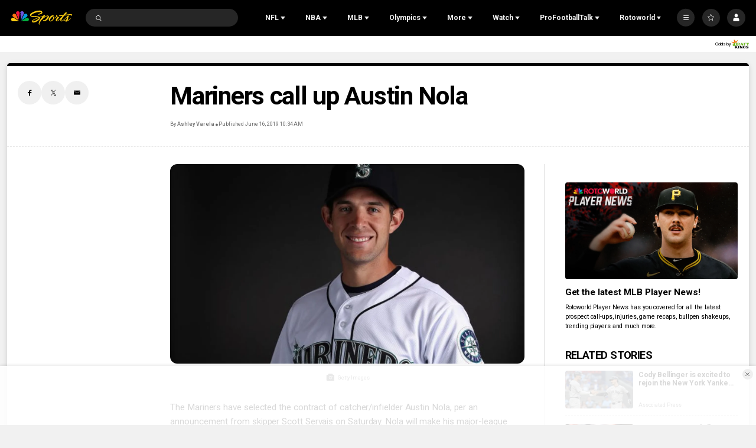

--- FILE ---
content_type: text/plain; charset=utf-8
request_url: https://widgets.media.sportradar.com/NBCUniversal/licensing
body_size: 10802
content:
U2FsdGVkX1+GAPpCVhuAYFE2nwFruwrD4dqehdVqAW/RfdM9tQFjsi/+167spjbrqQucappCEzRinVAD7GsIVbuibd5k+cNoAil5LhQFLxjCtcSpz0smRvezbNACqaxnqLiI4S699Z+ChWct2sFy8De/1e8fJe0geofzQKmVYUqdLg14GDUrCY/5RJaDFQ/0kvx6P86/id9/nSShN/0AQ0XOcNsGlY0HRAU+95Mg4uuf0fNogHuKiduZ3Yo/fAMhcX4sv7JGI9KLinK1Ils96rxT/fm7O33VkeL/iz78W48QNZbKe0zx/W2BjPTUb0tTAv+MORMPPGLoqwwwF3JKXzkX6w6zraOgjXO6h9GW1CEt9nZ2WRFC7LQituiMj+oI2fDZSh/G7jr/NVYyQbvanQldgtzwo9JrHvEecrwas+iJfJQuDWWcTg3WpokwqZ/YdgKzCgkLih3vrQNCrfFwTJdYJSfIE0Ki5nHT4dfZ0uJuXWCAoapJy5NpGlJjEn025FO46QR1IEpPOmqF4t0TJ/1KwA4i6+UlNgz2b2/zPxaSmpqrBxAtHoJ1FWFv3r3W1tHPqdc03gAEaqSAT3w/BREKlbm7W0icii22f1viYDh7IWUrlCHIfdE4JcrpxLQuO4ja5s6csEtXTOEu7t0dsK3UhX+DbrsyH+chCPtvlof/+BIGeJptNXv7PL2YG/Q9cz0fV3J8NkE50uTkro4T/YXKOs2m26lloFr1xdehfcTtvGKxEmlRShwXoZAvYlcK0EVLfhrIW7AgOLX7FKN/w+ETix9IfNKh2C8AMptluYJRGrSX6P501nODuv9L7jLRLYp4AOHgjZjETYkOhpFZUdo/qiZrbG9WgLWQx/yv0UXValilPtbfzpYDxNLgG0H1eMG8RFhD/VCLJ6ON2oYFw8p0ZaJzK9DN3QDtjro21MhvOzClYsIP7vioRII2KqDLFrB9Z2ZwEahvhy/f2bAMIgDpIaDFYrDAnsAjuvGDCi+UXLg4POTUDHTXBxDra1Us37df6AM7hw+s4U27UL54YTDSaR7Lsw5r4lVdDqBwB7/7xDIcfmgZXQ4x6rNXv5i/4MIQb8PkxEGZKBe52l2i/t6KQgkSFGyFt38U7l1WoP7hpMwBBmU/n7Nz/YxRiwcT4YeW1g/ygfWfj5lZy/5enqahpY96ika1w+BGd0RDye85oUbdyM3E602DR7xWOSgZVamQDuXIj0r339zy2K9dKhhpNmyOl8N73EI69jLynonisY2sCbhzfB8pj2gduiAuVMuOJlz6QaLiRMMHV9P4TrYT1ENz8EzAuMIUOoSOvAlCSGHXA9K0O/c3s/Ho+UE4xCD9w9GiYfwx6+JDNE7zMzSGUbKtphhnCOmXT1aWVgrhkX4glmoElSwYZfU9tZViMgElbITOTUBBm23to09AN4Nj0DKF2+qGazLTPfajdmcRoiWZdlZ6+MKDkS1Azew02b+fsCMO3RFqLfYHIBx4lBhXnJBO2gXTU7Q2aNvjyyviLjHVnE7lJEcNRJavS/Kvzm/oi/Lz4mt5ZMNWToHYyrMdw0EnbiiSEdQSpvlZ5orNzFq7u77/y6bDVXI1viISrlD/ZqfOM4Ikdx/i953DarHA3UPFte141UOkOEkxMz4bTQjKElK0w3pg7lTkX4n8j5i6JwYIUPaHhO2e6PkNEv+o0I+/mms+VLA0L8TsgGMA/9CVqcvm+51w2qOox50iRI7vF2PpVAGukHHTFpGvFxcamDZnZQaosUetvk+GhyBbIFGhumT+m8KX+Dc/XlhCZz5plOysvLaVvxZTriFIQ4gjm9x/FE664SaBXG0hdJwmoU+t2MHUTSGP7XX760ruPlrm80a7eHSdT0DFpsi5CCG7z+FaLccQIoAUU+FneB5vO2doDzTZgE8y64RI57zB1vx/Wisiq7Xh5MWRFUIOQyiJr/djlWQStaQbnwvmJ6vo8UG2bAColA/0x5WEkSd2yqYcu4SgcrB/dzsPliFMFpkcnmP3BQPA4OOcOTAXhP5nDmYb7QbidVSig7f8cN0hjzxL9RvTV9lRXM4tHgimLY+PD3Ea9ekgotjfhBR9Dw6tevTEgr0UidN084Ymr6YVJCGNMQfZFCRAsG/0jeSMliZwMJYtNRvjVuF1skIp81k+qBatKiM7/ZJKRSOiCXwl8baXo0ELYsOBwuRy8bhZWrM+fUjwa+ytHv+zTgUrEqccUSB8FzVZJeCNQzzeSYIIGeBjYrHajSiVwmyhFlDcsgfb9VCe3ieX7EcnNzllUy3XcSU/shEXrr1dJkkwobzAZR08TE6oFhVxJQdAlJoqIZQK2ppqDYo0Wlrsjnmc3HUJLhxIBjLTpwtBbvhp/lliAM+fuc6PMGHs0PQh2Htu8MWj9e2uoJlMIp8sIpjRlmWeGGj3+1SVclP3PrXPrhVL8I2BPAYr0RuYbtZE4VIJU640C0yEAlXU5yw2EwIMMX55XXhHwGtOBZcxyy/mm2OpY19GY0AbWNpaY/Z2ybA5WQ1Leo+xUE5k+bPKX0U9hPIrEZiVtQNwaFDw2p86TF1E3eWD9gDinnsUm1C30ya9PcC94ubWqpqPYuAxYPf+6iifDha0bUdKQPJRui6gAdClxDHVN173lNAr7BEBLU1Gmb78Rcne3wXaVl1yzNuMdvgkUgMEF7/5zwKV4fvq/UQeJaW/hy4HDwmBY1QToKgNN4+Q5hlnjLJDEuGgzmsrGNhnpOb4Xtet3pYTJxT7A/Rbo+ntl5uFBZi0vuOexaUnJnl9DZFC1RQtw/tAynrjoG0onb5axX8s8q68TgGf30H5b757FbAk7JMpiyz6cvwqYfxMGT2yyD6TSWhP/fu2XyIrDHRHoSN1OwMAWzHNCMSX+PjZGc8AM0xK+9hEGV/kllhffW8O2NGmO5/21fS6KTtQwht2YCrMr8nU73PMXIkmsFLQZluYZgsHAeDsNZE//3fhYz6Bxq7dTCtOr03LY8CJzLw2hlQiwfadCTGcCqLWzB6UVG13C5jCj3GlzuSOL7YZwi36imulBfIPDePdWGVuq0qfhgB0A0i6nvoF4x3mhMzzzyEg1CwDOwBrDNImIUJx/R3wmo3TjoVguVtTS9rtbzu5AwlNJtu3atPvaYDxFwIQyX1mqjpCsELim4HNGX+kB0kg48Cg8fFdrx1Krd+CCtj2ipTYMKMHzEys8yMilD8D4ybmZs9YEGDeC+0UdSUODneRNa99F4zaMsQ5/1s5WTKD6A43FgtKOhLvoG2K1fU6MdASpLOAPBuRwSwR18m9okEetA0oI/eybVGQFb00QjZIpdVja7o4RRdmvJ/6+zssHbXBbbRXgXbyuijJSRBbLXxyS5+2m6D7DBBarjgdjARKipTDRZ20E6ew4u0wrgTJ15cV6dSuUskNKJZmeI/ydYlTs5190rMAW6vkQtrqfNpHtEioZhjrJbx0pxZnGpOLPt++x+ptst1oxhpzq7bSBrbTB6aoLGo40i70l2f/[base64]/5XUqjjl+X7MDe4eCxsHxslw1pLxc73gMM4ZpoLv/Xh2jHr4w+2eIV0muN/GqcqDT1az1pTsUxuSILp/OPR9kkjJzJgGAL5ZCq3j+DMe9cUNOz4+1ZeNxqLkh7f6jr9fCz6CT50uRPdMm75sGHM1kGZqoQuI/WjvyEAUpbTh/gonv9vWbV7pZ2VlOysuwZuaVKEasvRtVi2Pchq7+KLL6bStK2BLJe144RBPlMjhoC5H15ZsFAci1QBLwNIpwnH7dQrgW/3KlzvBEwLHICbzuhBTZnOESKmFtYKeKSUhAgbiXiTZ0NjfxT+vv4NaT2nuxKkP0QS4NoQ+H4KIUqux3fUk8Iz+NGd46Ywz1Qnlkv5cKqHTS51DkMmqjHa8GdoSmCiFH6pVEUWczx0W6m/g/fH634C9JQk4XChenwCv/iYM1oS+ywsTMcHNji1b6o9g4LbJdZvQIhvQnucje4vJ+HEYF+NpI8irB/PYrt3RsDmcbE8Uw0gR4SCaIyzpPQddsx2k48WximlweEaF0O7Xtsd1TUEQbpGj6TRHF24zdEPJIk7wKA1rXMRJRDq+O8fBeGTpTaw0wRD/zlxqf2QHFyAG9zQoXl0F2Hvxh/g7RhSPlE7eIUoIpXyudXReOehjNAGLjsIE303QS9lPeIhE+5HDk40Hc/XqDu1rx9nWQrR/RAE/y/gE2L4NS1ryY0WZTi5+/WFSjyRsQK0CKK0Os1bALkQAR4bMmLq7PhfMdVZMWy0F+4+4kIoPWgPOUz07tfXj49qJqvtZ6PI3amPMPvuThRJrKi0TzllZQx5IFUPnDXAvswmd2IM58JgE35vLhO9lMDln/c/9ZX6KXv7qbvGRlrZBKgO/MOymMqvc5IwAk2vXgDyCJY+6YxxLn7GDo7BqfCk2IjgjNR+Qy2cOWGuvlL7hRsJk2NdFL4rg6siPFq8NeCv0dDrcqqm85QTc/VrxgkSgW/[base64]/97kPwZXQuoJgbrZ/88d1Dim7/2GDcsYFZ9Q+0Sv5o4z3mmICHJXW6bfcj567qaP879lVRMRvVfe0EYcMqItJzp/Gwe0H+rErOX03O8+wSe6wpti/RgF/83SnMdNvWD8FC0fFaD4ZEC0fDetm9yqb5FOSDnOxR6crUOFRa6k4SMtuxjgWQ4Kebnx1yDEFUDGh62iU1jnpEBMsTLcoCCma60auNI/qdukcx2/W/pWYgT5+cuDYuRKzYaTvM6bOl00fygYLJqZhNmo2gJm4NYIHE/LSOWAQgHSHPJDjha8mdxlDAjTQPleOT5g8LE+05/syKlb553xVFaAibIIuHZ86PAEhdZS/k7fH6igWUqE7blZGcpET5e6uBeaJNDvIB3rK7OXYUTuKnhrh0pH1dGvG7ZamV1OtXDukRAMWB3fwcAxyMzl58Q25yUYDMDe6C2HtCta4mwRU7JQO9sd6VL0dOKrit9aR/7XmdlqnNkwxWl8lrjzD1zB5Ip4PiXJg1bwykLxUt4HQgAqja2RrcbKA0T4FWn/SdzfQ/oVzyllZGfARUgABnIU37joAUaAn679GKiMDbFogEAv8KdAxEo/BXHlF7aH4cmBK8dRFWCcKSUsXVlRdZ4rfniu/3Hl+GEaiVCxbPETrRZStrfZDtyZWBe46NCJnHW/kyj6IZtYyO2+knQAThhYAUxRtimdTZBb8jSq9NAcWHdWgDIVJ2nm+6Or/grUMQkWhW9btV6JE0ZqInjNOyt0fJp1QPoHg8C6+qQd3juUuBgrsS7Zu43F7kWZwU+m9SDoFsjbGSekNv9aFAg3sY4/J7wuLURglWpORwCHR0+87BExyE5iYMWSx6IK8m6aaFjs2F75YJSn85S6BXVaWh8Mi9bzsQARj0rzc7P0EztmUQfA+lMLZ4/c7KPux52YjICj3ThB3rhIT9cKXwZLTHVcOPw+gbqpID/8oBmIqv1yEU+W6OCX7T8MX8kx88f6rAv5MH3kPHsXUATkukWJS4657tBZ5WDNDNsoi1qRuSJkVOjSIIkJHLqfa3mXu/0NsAuzH0nKyMT/rL6vsT4Mga8uUdxDBIDFt5hEmAfTP6Xc+2+drjS4PlHB8tUyj3PHYXLrpADGYaiu5hwpbIXHrKuU+np8KYukqpTdg5hpAM090GzSAxBIpV+fUQIf59hLfybI0tJBAobdXCwym9iJv8mbyn1wATf6S73/2k7C2WvS/LQxVVubvSsIyPbH+SdxYzLBsiU7thJ9Xvpi4bYwf/jVDno9M589xcYG1sy4q5MQUticCPcm4qxk+IkOrPvafnXUnFbdxsZ1IzPdVkHBBTfKcTFxUIKPpjPS6RJ0ioe7386d8WKsdRf19uI2OIW3OfPCb2IreOt96OBjRdQiEk4XkAdeuBAHNezkiB/Dj+XcVar+8VFMvIfc05I2g46XnZerc606JUETKEfkn8ys3sNHk4Ajqiv3mV9KPMa/vlJtjFGWS23CoFpppWip0Ri57jOA/HM4qcADep/k1IrDN/[base64]/+6izL7nNPEjQZaXnZZIpQkI/uS2LfT4DJpZOQ0h/eLNFzMdIFbklNhy6n+mEnAy9kqANaQ7SisEvZHfUBsVG76LX27j6OrtWkCmvtW6Y7TMNDrBhp4BU50jx3diDYCjCFUtn6O0bzQkp6vYofq/V0uS2XD3Ar5aT/nj5Mde/aUYhFz2PeFVHIpQ2mBrExFzU1FVxqrALP3PTaFbIrKASkEZsCHxwtRLv3pUqquMqKTxLR68lABix+7PDyVhGnScFa70623GbEdR/htfufC7f2SPlSxfrM4FITe7ZRO4h08+e/kb/VQQsjFkFH2ozZUD0rTL9B7tC7FD0QxpWIY8uBv9Ckqn3kvCUkB+p9JyY3+88smpysqwFFQdbQpeRkWjCqhgmxTiuncbkiDNgV8WyXXAUGdbn+VMYXBEoaJ7SIIIg2m9jBIRoND45DAGpKT+NN4jUjbBAMfT/9h1Ae6n+eLptPA+2XFJKp2PYUjkPfmLKwRG4rI9znbAdR1WJ7mxxZx7VFjjeWcP1QLWhGuYl7tHqDn4w/E6lIi20ehfCJtf4JxyGV1pR3O+369WL105eg9bbvER6MqnGVV8p0SGAFS77BhX1O6HFhDa1K3+tsjG06kC5XXJHLdpagl3hFPld6NCxLtMUDtEyS4loKYBjbYpLR0Lwb/jcUEPgpRbJ5FGKOCkdtJq9NuCgYcDngX/kOrcpS2lj0rlWlibqiQ5f4SH9yit0oyTAbw0OX7AYfuFT1VF4ct/PDnzEhn2vRwuoOOOox7d1J8XxO8a1pwPiCAGJiSJ21BhLRniK6eN+juhr7ig991pqx/8Xbrn/9sRoVuDMtFx5s0CFwhfS4VG6Zee4QiTTv2sXeHZE/hWqF+6zXd53h+TQSl6E9xOP2/uqpxiNFnJyrVXIFgk89z4/hZGkVZG+ZROnr9ieZOf5d+cmic+G0YGh5ShfG1RlSXSvNl+XyGqW101dRDLyNHNcZUbWN0W+BGnrn+xlVC342NdbaVrjP1qUIRhIntPQiZ6NgzwCZzVa8Zh9qaBWFnH+V54sXeZle7ja+IlDcC8F8FGtp40C0+TXcHHD5PsZG895/[base64]/S2Km7ePYkFRZK4JBogNq0/CXE/JLJc6yK5sLkAy+MoOhoekvBGQogZ7Hht7Ps8jnZ9DL2r61dz2KgEWKK5tcForzl7bN7M296n263mhDcEerMVK1XNMhzNF3jraxmQLmiHQb4GxIFwJCEZzx43RiijO8Dt2t6nPoo/9DZyKIfy+ILIb52cPm7uqG7r5UwGggeSU1IJe+Zlxi7H+tV7eP4ma4SY2HFIeokTW9EEaY2gaN2XUV2WKPlxoT+Kjm2EmpdwKRImBZ/[base64]/zu59e2SciknF1RiqlC3JzP57y09qHM86KvX+4/+Q+lVocRbAL6RDAoYFcKqi6OL+zcMkuU1LrO8XjTefSPWnSJhvfgh5JhWSNxRHyzgRXPTyzoTCOIuPCC34UrG/hJfPDBMu8ymf651KgS9h/6nfiL8isVRfkFjAXvSxewFk0cbJ/KTOQ6SqyIKN6xN+9TlBTHGc1YZVe9VO0eHX4C27eAoLO/yU8JrK9dPsIWG8wdTLOP1LnDoHSdk5MU3bFeQPSYJ9/+yIiKPHUi/[base64]/ehAcbePlvTt2wIGnJar+kwevFWckxZhVFF7EXcoecUwJ/K6jekJ6qcOn8cRayr5Y/1Yzzh7bhpNfcyA0kciVAHImK+IdkS/R9mBUtwWhlfMWGF0547AYoCZzJqBpqPRAhPLie2o5sZ7YGORa8qRxejOUP9jOI84Qep/pX4Ph95LGgI/nooxrmbqICOkB94do/TRH1m7bgsKv25S8v6XxtdpW+FBXRlPFxio48flXcvnCmlGLi5uzPcTDHBe+tMI8etY7Jn9+pJwLjKIlQTyeQFRjATb55sPsQdt34vhMEvs0B5nnstuk+ANfgYtwfplhemuyeshoLAH92eqSsRIJj2TpUH7A5viGreRKorqFqE15wIkDSl/I1ao997nspose4numTsiqCbg6E5EJxhuFXmS+cVfR1q3O7gXLz5sKgBvYqd7BiaEo8Mx20Gvn04hPB8d1hH3fUVlX8XRP/WpiOHQbqm6wf0y9fDu7hr0UEIxyqsCfamIN7VMuY4JZhA7QbIM6cPCJTMzB0Wxm/zSIjZ1cUYQqWAEU5ElCcNEAML080a+jpMLUDBhKW8uTV+pspXVlecPCz+pCtJj1kDsPM/2oE7lRX9dzEroa1csefpqM3s2URADNJyXO7Q2uo09CACrXgWeemWCIPt2XMhm4u4s8odNF8qTd9XqZNe8KnNvp3P3cg3cFRDBropLDgrGJzLswRbM0eydponvt28pjv2hgPCifoPl8qSS7V5RCIA3O1axl/WK6L0cRcrYmcGDbUNAOp7J1kh5bxItUd8lmj9FHhKco/tH3WB4dycptntkUx0lNs+zkJUYRFNkrYDEf2I+mk0mGAWDbCIbhN2tKJtYhd9p8u0aqlvQWlS7IwY/O99fJLih0S7sc4WupoFk6zIiwSt8ixs3asxhiXUJ57OmE9upHgWwjdYMu0tMzExZxauagSb4QYl2Kp7Htpp0kmofB2QxajyspX366YW0R+hPyDGilziULE3kEFFHYefa1dcaBq9CNO271cR4wFEHEjWq18fHVMWMntiqI0ZqEnps5u7co5QXbImt/wPKQURwuq965hnvbNgeONkeVjWoojOtES41YNOWbq3642WMsxOaILij8a0l8pLoUF76vynR0j2V1ykCkfyCDFuMaxPtss+ieQ31VgYBI977z6GdahcTUkJCfgKBcpZFb+IT8nWF9UnsX8j9dPtvMg7dvtZQvjIgg9fgqfNPOlRH8rfL1E/cFITiaTUPNP8pLKyAWSfewr8QXnwq/ikvIxdqs/YqJsbB0osUQE5/[base64]/G1H7I5YcGBbCBo3qnqEiBP8cxodbhbMkePK5Zc1ux5qYoxyWUSeKn9onIfAa9ACU2QRtCQWsR4S44B/3x2oAR+rD3CdKzjcUyw1KG6I3gRmZUjMWo8xxa5hUNKy7cvacte/Zx9E8yRSjeh6AVNVTJJfZ3JwGfLyRqstuJO3zUO6sTcFe7BictCVx/FAOm0Iyd9oTn+32ThVUXteaKbUgTKVvwk6uwMn359Kjlf49Ym8l5JXEBWGjrXlOeRNlEet75xER3f1kkIrIgELBvUOA6/FGQCs40JxWDJ+gexjZ1eu5kDQEEjN+97IhBCUhdA4d5EUPVUTRYhtahRz6I3ox0RKgY82+VmstYaehxxMWHBuI/YCQMkvY4N4T9SRD8acZXwNA8B1KAoZeqEiWb5HW7uGAyF3ojtD8f85ELGbESj0E3REAYikB0Kc9YArLeTkOH2t0LikKroPdukMwfGhWyOZ5PjxIGoYhEmqdH6vuLqDIh6KELy50BDI+EFpC8XMjyeqznLEDxnK4U+Crc1Qb561zZk9k+/scpwXkY/HvoGpO5ChGNW+KTXqHnFiPtwJdxjtB/poH2DEpKe+RVoH8nda8meO+69qglT60mA4T/7xjFz5fB3d6DIm6MN/+2NWduGAt/jSOO++nDa10M2QvtcLRxS675m6kvRJWGiV6nRfgsxFGRqOzqvEWyI8RSPskpf1DrpVhbWK1x22S0yDmVz9pebx/5TBZd2H88UZMZWGoaL8rjz/oXyDY05M6m05L/9h0EowM9LdBx4UG4cUZ1x706dNXOiC+1ItpzfIX/noxKC7NylB7s77+n9u4IgHW9GPEGdUGk58chiMiUSk49YiPxxnK6svUOUb8auYTL8vNZQRCjej5ilQdyOzSJNSLc6WR70U6NQcwiGrZpgH68it8zRcCftaXYj7miQZItCaHE2hqP+VYGbGPSuCosF0ghgIdbYPKGXkJwHA77Hfuxq7dmMUDW9/n450fT/QKBOYTLoJlPT0r+YnYxQYwKDrKypaZOf0I00Nk08NtqO9noiuoiK9Cqh6OqBBB/OuuKt+mDF/Tpj/Fla08CXZzm1O3NB/[base64]/oO0CnEgrCdd+SlXKjsV3UXNY8AgTEEmw3+TcF/7BTnKZuRTcZMBop4/nAFMqekh4T6GxcQmKpfy9ue9M2jsRsmXheObuIXZ/LTpnHjHT+ja3SQwbMJdrh3r7yMArssk6xAsoRaMlVUuJ7Tbw8+bjXIbPo5uxMl1vL9GNOgbpLsT8UflN3IQm4yRqYaLHky4LkSomw4lgD3rsykIY6YUeEmNOFYEmDjWq7mlCdCowK265VUt5ss1uHBkCo300lCnjSETBHFyp13elNWbnc85nnAYtmrtP/Dong2Xp0mNrSYB5A+NtCtsKNVQ7YQBHP9QWXpBfBqTbVO/E38ja5vJZ1EWTXqS5mVjfsQ/kBNci+j4SF4GQ2S8UPPMptvbl1O4i0lM7hy+b+Lf+dM52WeXup1Vjsc468LcRrWzaDIRGE8gUKtZm6p7+eymppQou0YnXxNu9gFez8TGnGnjq/1GgsiLCVHLpmuzYpVNzjmxwpjHN+7sshYnf01EdEL8e/RWNuVDR8x1HVb4/R6v7M+jC7hUp79cTG5PRwrn9iXIPza05TxLO9WS2SJGrqR7r4PpWaiRSuuBb+Ye0P0AqdwBQ56dTt7F0fbhIt8xti1JDI7LQ9k0iKhjLjefi7zCL6JsSPRzaX8gl/CjHMPdDIc/Od1WYG3HeydAy1OCwcSzlA9cQM+Pg+lqhonHZBEJSy21eaWJI3jwJ58pwYuuR9FT+z4OahD+rk9eIPOEc9m4+CIRJeJ1tS6Eh3UgiI+61LDy1lpzfencajvPg1IiAKd/XEkFNs+sdSYNJPSCnkK+MkGAU/Xxn2/PEOyrlghUWnBSSAzBrGSw3d2Afi7S6eFoShB534G0bfndk0OvvbyCvRwue3X/CCqs8eYax70ACWG8+bFOmDA49uTINpGKF+XDw8WFUvWKFkSOvAIH0mjtUcXo4zXyWwVJQ7ktQBgXthhTZWOHtpsdwZBQQtQoqutOcpVCq766IKsKTtB8aoFWkLLgx7xe6Ybqu040t1dWxGWZbtDv/GH9nEE6Zy4x41b+2fofQzVeZJ8NP/SOBjjgvkN36yyRkK42EzXGKdb6B8ED0RmYhUV0nqUvT0jxGbQNrn/aFIknPJ7mDpL+3Xe0r84RqgW0dDFOnaPnQyDTxcA2V9ENEEM+LPpDwXY7egIhofszKF0U9IOihA4xGLr1sH0ZnY/Uhfl6ex5In/IychlhcqTe6gAe/eemqOhIRA+ZrlD3WSklbOm+irzTkMePzDUWhwA92f3kKA+CBTSDGZltNloze/FWfL0mioFlyA5ZuuzjYCH1SC20ycHtJfSPgkbflDGQW+mH3+tM09DCCBFhzrHMvLcTNYRJxuh7o4kXuK9lGA6eGa8rYNqX7HRR/wsdi+IhLO0kce0U9ToQS1vHi/TE1D8yCDEmPjPJpFfza4aziXfW+4yr+6+bOZr7OTAFH7Jqp0HfrkHhEOCHO+yh5gEgbDt/eOevNhpTpXJOnswh7Sizp+WbNZa8mDNGD44+gMYLKRyxbc87TXVTQcJR1LT4142UaQ6vA/LaaRRO435TvEAD5thB+xLFQyhUA31jyv2Y4si99q9T5UYHsQrmPM1ged/2Dg9IkLyLBvefytDyUbylD9g9abhtFJXDgsxNZraYw1DL5l97RBZKDfp5jDaeVuknT0mWvQskwzbO5yrS/q3OvNBJ5cSRV1QOBS/QXCIyhA8sa2LFrKKfIAixZ9/9iSpaEKzZjz/Bb3kLWYXvr+qTE8K6y91J3ZIXl5Z6eJFBm2jRAJnaAOYigThAVJM9Tt9Im7YM6Q4PJglCvDN6AQCAsL3Z2+LkxcQZv4j5YXzSaotm5PQp9ogIy6fwnX7Y29/66mOL+b5kfCLfEoltQxHHAEotvYXF05uBbORk7PrakehP0SyN+oYalpqoTflQw2Hcn5doqHawjBiwS1/T/28VJ+mKzYCu3UyloKWaOkUmbofF1rS4jEDSP6KTYosVz/0LFPiYusoLdgU5HEjmOSEzw84UJ9YIx2ch0yXI4WxBnPvfu/8QQfDMG5siVdB+w57E/jaBn99cZBjf0uA1jWoRo7wIfSljWcn3KWL/1zauQZH3x+8Dw++ARpd7rnel+/zWO6UoxjsgjX8ki5Rk0+c0tw/w952aX+oH8cetVUBqJmyRPqLNl8j1K9w3UA4fpDYt+jNAbWWfW1DFny6Uj24ajFdCTeEhii2t5oftXH5OS2nQ6Mp+CKJZ1GyOzo87yvtOFRMImXjxLLZNpb7YEi+8Blzr38okqUw4prMS5+glW3w/GJG9Bu6G+5nHCJ+6HWuA0L63p2cmzSU9S81YIXwEsv2lK16UwrhVR9+nVdWnFAuQbtDfGnS1Gi3a0JD5x5lS/6xmGLQpovusCeoW3kCOd9AjOn6zfpxM0630yzRuxZz2tyZUaW1tMgCr2ZA=